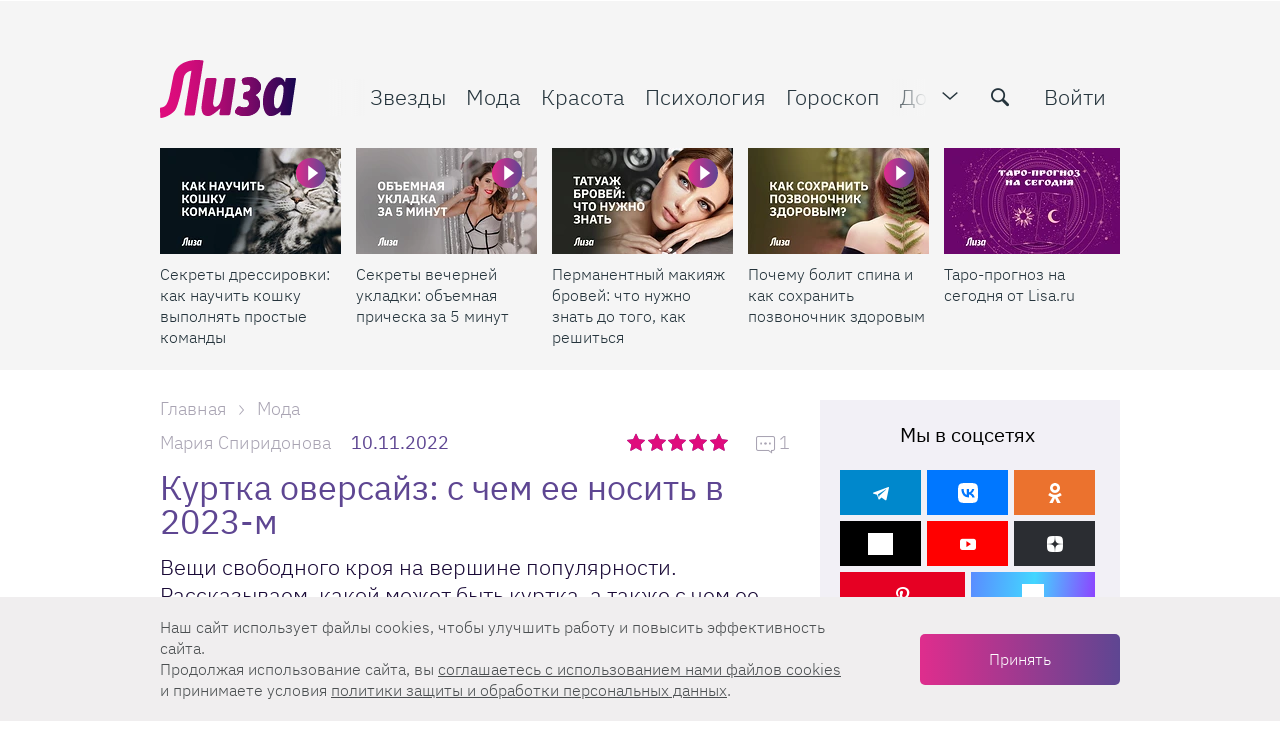

--- FILE ---
content_type: text/html; charset=utf-8
request_url: https://aflt.market.yandex.ru/widgets/service?appVersion=47f9b51ae574f79d9064465ef8af4e6d1c4b8e93
body_size: 487
content:

        <!DOCTYPE html>
        <html>
            <head>
                <title>Виджеты, сервисная страница!</title>

                <script type="text/javascript" src="https://yastatic.net/s3/market-static/affiliate/2393a198fd495f7235c2.js" nonce="1cBwKX6v955RVf/ttu1bag=="></script>

                <script type="text/javascript" nonce="1cBwKX6v955RVf/ttu1bag==">
                    window.init({"browserslistEnv":"legacy","page":{"id":"affiliate-widgets:service"},"request":{"id":"1769117547540\u002Ff88aa0b490a5150e40b0fcc600490600\u002F1"},"metrikaCounterParams":{"id":45411513,"clickmap":true,"trackLinks":true,"accurateTrackBounce":true}});
                </script>
            </head>
        </html>
    

--- FILE ---
content_type: image/svg+xml
request_url: https://lisa.ru/img/menu/adv.svg
body_size: 483
content:
<svg width="20" height="20" fill="none" xmlns="http://www.w3.org/2000/svg"><path fill-rule="evenodd" clip-rule="evenodd" d="M11.148 10V5.738L8.02 8.17l-.23.179H4.848V12.01H7.79l.23.178 3.128 2.433V10zm1.7 0V16.35a.855.855 0 01-1.38.674L7.208 13.71H4.003a.855.855 0 01-.855-.855V7.505c0-.472.383-.855.855-.855h3.204l4.262-3.315a.855.855 0 011.38.675V10z" fill="#DB338C"/><path d="M15.538 14a5.433 5.433 0 001.133-1.883 5.753 5.753 0 00-.226-4.381A5.313 5.313 0 0015.125 6L14 7.516c.35.301.638.68.844 1.109a3.675 3.675 0 01.145 2.8c-.16.452-.407.861-.725 1.203L15.538 14z" fill="#DB338C"/></svg>

--- FILE ---
content_type: image/svg+xml
request_url: https://lisa.ru/img/menu/rest.svg
body_size: 253
content:
<svg width="20" height="20" fill="none" xmlns="http://www.w3.org/2000/svg"><path d="M12.249 3.974L9.34 8.82 7.586 5.56l-.044-.082-.044.082L1.956 15.85l-.04.074H18.708l-.039-.074-6.333-11.875-.042-.077-.045.075zm.062 10.268l-2.028-3.72 1.925-3.208 3.695 6.928h-3.592zm-4.77-5.213l2.808 5.213H4.734l2.808-5.213z" fill="#DB338C" stroke="#DB338C" stroke-width=".1"/></svg>